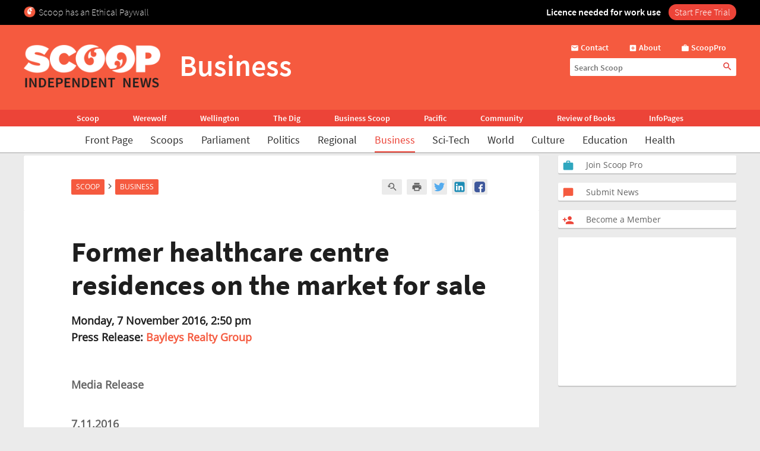

--- FILE ---
content_type: text/html; charset=UTF-8
request_url: https://www.scoop.co.nz/stories/BU1611/S00252/former-healthcare-centre-residences-on-the-market-for-sale.htm
body_size: 2254
content:
<!DOCTYPE html>
<html lang="en">
<head>
    <meta charset="utf-8">
    <meta name="viewport" content="width=device-width, initial-scale=1">
    <title></title>
    <style>
        body {
            font-family: "Arial";
        }
    </style>
    <script type="text/javascript">
    window.awsWafCookieDomainList = [];
    window.gokuProps = {
"key":"AQIDAHjcYu/GjX+QlghicBgQ/7bFaQZ+m5FKCMDnO+vTbNg96AH/fBFvfaA7K+1KaCan9LfqAAAAfjB8BgkqhkiG9w0BBwagbzBtAgEAMGgGCSqGSIb3DQEHATAeBglghkgBZQMEAS4wEQQMC0MccU5LrjWeBYrCAgEQgDs9i1wajYjyIVjI2IzdrlZ4K2f21dKYEHUFtx2cjX7w+A575drMLSELMlZIz+Gywfe6XhEbXsw2JTDb0A==",
          "iv":"D549cAESRQAABfKI",
          "context":"q7j/JX15LV/rq1tw3XWKuUnXZuSU5XpVWAFZY0i5PH+widdcKxVPqKVPOqyVhxhB2/[base64]/UtG0OrAOZdYp+2Qac/4Ck8n4oW2CBJr/lL4kYBlbJPGxs4E44sv7gsLMR8+Ke3pNmSYlfKyu9ZQhTI+ntb5is0OJHzqR4VQE9aVRaeBTnlFFElOHVye6R5HCNXmDK6EacUOCbfBSckx3oSSqojyeeSmQDFTbetQkz0EicD5khIL0pXWu9CQWcXJbd7GdxOm42Vguf3N00O0Ndr60Bvhdtc80HuAwfdeRHK/2USwe1IUGPc1pxGk4osQIQ2gIHfOAVRSCetzKl+72aGC5fpyYKfS9kEvti4sLb//v3ofcljG8HDnzVAW0QSbyD5ga484SEGodFI9XEM+YXwXRAxFGYlJjyC1eZaE4JHk0MMYA=="
};
    </script>
    <script src="https://74c0c33c6cb6.2212dd66.us-east-2.token.awswaf.com/74c0c33c6cb6/6bce03ed618d/1a9c5bbc1809/challenge.js"></script>
</head>
<body>
    <div id="challenge-container"></div>
    <script type="text/javascript">
        AwsWafIntegration.saveReferrer();
        AwsWafIntegration.checkForceRefresh().then((forceRefresh) => {
            if (forceRefresh) {
                AwsWafIntegration.forceRefreshToken().then(() => {
                    window.location.reload(true);
                });
            } else {
                AwsWafIntegration.getToken().then(() => {
                    window.location.reload(true);
                });
            }
        });
    </script>
    <noscript>
        <h1>JavaScript is disabled</h1>
        In order to continue, we need to verify that you're not a robot.
        This requires JavaScript. Enable JavaScript and then reload the page.
    </noscript>
</body>
</html>

--- FILE ---
content_type: text/html;charset=UTF-8
request_url: https://www.scoop.co.nz/stories/BU1611/S00252/former-healthcare-centre-residences-on-the-market-for-sale.htm
body_size: 18343
content:

<!DOCTYPE html>
<html>
<head>
<meta http-equiv="content-type" content="text/html; charset=utf-8">
<meta name="viewport" content="width=device-width, initial-scale=1.0">


<meta name="title"       content="Former healthcare centre residences on the market for sale" />
<meta name="keywords"    content="Bayleys Realty Group, Business, Auckland, Real Estate, Scoop" />
<meta name="description" content="The land and buildings housing that formerly housed Auckland&rsquo;s premier private mental healthcare and substance recovery and treatment centre have been placed on the market for sale." />
<link rel="amphtml"      href="https://m.scoop.co.nz/stories/BU1611/S00252/former-healthcare-centre-residences-on-the-market-for-sale.htm" />

<meta name="verify-v1" content="DmDRtGvVBvw+iZevBiahLdYqjyp7GyLA1poTPET2uBg=" >
<meta name="y_key" content="4091684479be8a25">
<meta name="msvalidate.01" content="D3EE7BEC171B22CC0004BCAD3AA9F55A" />
<meta name="google-site-verification" content="_g7_as_6L5G11kGq92K0w9zHzfUnAYXOUVCvYtF0evQ" />
<title>
Former healthcare centre residences on the market for sale | Scoop News
</title>
<!-- Scoop is Copyright (C) 1996-2026 Scoop Publishing Ltd - All Rights Reserved -->
<link rel="stylesheet" href="/styles/scoop.css?v=10.13" type="text/css" media="screen">
<link rel="stylesheet" href="/styles/textads.css?v=10.13" type="text/css" media="screen">
<link rel="stylesheet" href="/styles/tabs.css?v=10.13" type="text/css" media="screen">
<link rel="stylesheet" href="/images/fonts/material-icons/load.css?v=10.13" type="text/css" media="screen">
<link rel="stylesheet" href="/images/fonts/source-sans-pro/load.css?v=10.13" type="text/css" media="screen">
<link rel="stylesheet" href="/images/fonts/open-sans/load.css?v=10.13" type="text/css" media="screen">
<!--[if IE]><link rel="stylesheet" href="/styles/msie.css?v=10.13" type="text/css" media="screen"><![endif]-->
<!--[if IE 8]><link rel="stylesheet" href="/styles/msie8.css?v=10.13" type="text/css" media="screen"><![endif]-->
<link rel="stylesheet" href="/styles/print.css?v=10.13" type="text/css" media="print">





<link rel="shortcut icon" href="/images/favicons/favicon.png" />

<link rel="apple-touch-icon" sizes="192x192" type="image/png" href="/images/favicons/ati-192.png" />
<link rel="apple-touch-icon" sizes="120x120" type="image/png" href="/images/favicons/ati-120.png" />
<link rel="apple-touch-icon" sizes="76x76" type="image/png" href="/images/favicons/ati-76.png" />
<link rel="apple-touch-icon" sizes="72x72" type="image/png" href="/images/favicons/ati-72.png" />
<link rel="apple-touch-icon" sizes="114x114" type="image/png" href="/images/favicons/ati-114.png" />
<link rel="apple-touch-icon" sizes="180x180" type="image/png" href="/images/favicons/ati-180.png" />
<link rel="apple-touch-icon" sizes="57x57" type="image/png" href="/images/favicons/ati-57.png" />
<link rel="apple-touch-icon" sizes="152x152" type="image/png" href="/images/favicons/ati-152.png" />
<link rel="apple-touch-icon" sizes="64x64" type="image/png" href="/images/favicons/ati-64.png" />
<link rel="apple-touch-icon" sizes="48x48" type="image/png" href="/images/favicons/ati-48.png" />
<link rel="apple-touch-icon" sizes="32x32" type="image/png" href="/images/favicons/ati-32.png" />
<link rel="apple-touch-icon" sizes="16x16" type="image/png" href="/images/favicons/ati-16.png" />

<meta name="section_key" content="bizscitech">

<!-- removing these two per google instructions 2024-03-26
<script type="text/javascript" async="async" src="https://www.googletagservices.com/tag/js/gpt.js"></scrip
t>
<script type="text/javascript" async="async" src="https://www.google-analytics.com/analytics.js"></script>
-->

<script type="text/javascript">
  var googletag = googletag || {};
  googletag.cmd = googletag.cmd || [];
  var scoop = scoop || {};
  scoop.dom = {};
  scoop.dom.loaded = false;
  scoop.meta = {};
  scoop.meta.gaw = {};
  
  scoop.meta.gaw.sites = "Scoop";
  scoop.meta.gaw.sections = ["Business, Science &amp; Tech"];

  scoop.meta.byline = "bayleys realty group";
  scoop.meta.gaw.bylines = ["bayleys realty group"];
  scoop.meta.gaw.keywords = [];

  (function(l) {
  l.push("auckland");
  l.push("real estate");
  })(scoop.meta.gaw.keywords);

  scoop.meta.keywords = scoop.meta.gaw.keywords.slice();

  (function(l) {
  l.push("bayleys realty group");
  l.push("business");
  l.push("scoop");
  })(scoop.meta.keywords);

  


  if(typeof window['ga'] == 'undefined') {
    window.ga = function() {
      if(typeof window.ga['q'] == 'undefined') {
        window.ga.q = [];
      }
      window.ga.q.push(arguments);
    };
  }

  scoop.hohonu = {};
  scoop.hohonu.ga = {};
  scoop.hohonu.ga.trackers_ref = [
    {'code' : 'UA-4736591-1',  'tid' : 'GT1'},
    {'code' : 'UA-5942402-1',  'tid' : 'GT2'},
    {'code' : 'UA-4736591-25', 'tid' : 'GT3'},
    {'code' : 'UA-4736591-26', 'tid' : 'GT4'}
  ];
  scoop.hohonu.ga.recipies = [];

  scoop.hohonu.ga.addRecipie = function(recipie) {
    var gai = scoop.hohonu.ga;
    gai.recipies.push(recipie);
    setTimeout(function() {
      var x;
      for(x = 0; x < gai.trackers_ref.length; x += 1) {
        recipie(gai.trackers_ref[x]);
      }      
    }, 1);
  };  

  (function(gai) {
    var x;
    for(x = 0; x < gai.trackers_ref.length; x += 1) {
      ga('create', gai.trackers_ref[x].code, 'auto', gai.trackers_ref[x].tid);
    }
  })(scoop.hohonu.ga);

  scoop.hohonu.ga.addRecipie(function(tracker_ref) {
    ga(tracker_ref.tid + '.send', 'pageview');
  });
		   
  function GA_googleFillSlot() {} // NOOP
</script>

<script type="text/javascript" src="/styles/scoop-modern-1.js" async="async"></script>

<meta property="fb:admins" content="100007318459475" />
<meta property="og:image" content="http://img.scoop.co.nz/stories/images/1908/scoop_image.jpg" />

<meta property="fb:pages" content="99519176487" />
<!-- v3 popup js -->
<script>
function showPopup() {
    const lastShown = localStorage.getItem('popupLastShown');
    if (lastShown && (Date.now() - lastShown) < 10 * 24 * 60 * 60 * 1000) {
        return; // Don't show if within 10 days. 
    }

    // Add the 'active' class to the popup element
    document.getElementById("popup").classList.add("active");

    setTimeout(function() {
        document.body.style.overflow = "hidden";
        document.documentElement.style.height = '100%';
    }, 1000); // delay (in milliseconds)

    localStorage.setItem('popupLastShown', Date.now());
}

function showPage(pageId) {
    // Hide all pages and remove 'active' class
    document.querySelectorAll('#popup-content > div').forEach(page => {
        page.style.display = 'none';
        page.classList.remove('active'); 
    });

    // Show the selected page and add 'active' class
    document.getElementById(pageId).style.display = 'block';
    document.getElementById(pageId).classList.add('active'); 
}

function closePopup() {
    // Remove the 'active' class to hide the popup
    document.getElementById("popup").classList.remove("active"); 

    document.body.style.overflow = "unset"; // Re-enable scrolling
    document.documentElement.style.height = 'auto'; 
}

function goToNewPage() {
    window.location.href = "https://pro.scoop.co.nz/individual/"; 
}

window.onload = function() {
    showPopup(); 
};
</script>
<!-- <script type="text/javascript" language="javascript" async="async" src="https://kara.scoop.co.nz/www-scoop-swbanner.js"></script> -->

<style>
.story-panel { margin: 10px 0 20px 0;}
.story-panel img {
    height: 100px;
    width: 125px;
    object-fit: cover;
    margin: 5px 10px 10px 0;
}
.story-panel h4 {
    margin: 8px 0 0;
    font-size: 16px;
    color: #1e1e1e;
    font-size: 21px;
    line-height: 23px;
    margin-bottom: 8px;
    font-family: Source Sans Pro, Trebuchet MS, Arial;
}
.story-panel a p {
    color: #646464;
    }
.story-panel a:hover h4 {
    text-decoration: none;
    color: #f76b43;
}
.story-panel h4:nth-child(2) {
    font-size: 16px;
    margin-bottom: 0px;
}
.lead-story-panel a p {
    color: #646464;
}
.lead-story-panel a:hover h1 {
    text-decoration: none;
    color: #f76b43;
}
</style>


<style>
.article-left-box {margin: 20px 0; padding: 0;}
#article-topper-box {background: #ebebeb; float:left; padding: 24px 80px 24px 80px; margin: 0 -80px;}
@media screen and (max-width: 768px) {#article-topper-box {margin: 0 -32px; padding: 24px 32px 24px 32px;} }
@media screen and (max-width: 480px) { #article-topper-box {margin: 0 -8px; padding: 24px 8px 24px 8px;} }
#article-topper-box #top-stories {margin: 0 -80px;}
@media screen and (max-width: 768px) {#article-topper-box #top-stories {margin: 0 -32px; } }
@media screen and (max-width: 480px) {#article-topper-box #top-stories {margin: 0 -8px;} }
 .img-float-right img, #img-float-right img {height: 100px; width: 125px; object-fit: cover;}
.byline-logo {min-width:70px; min-height:70px; object-fit:contain;}
/* CLS fix 2022 */
#outer-wrapper {padding-top: 230px;}
@media screen and (max-width: 935px) {
#outer-wrapper {padding-top: 30px;}
}
#outer-wrapper {display: flow-root;}
body.scrolling-menu {padding-top: unset;}
#header-purotu {position: fixed;}
</style>


<style>
figure.image {  display: table;  clear: both;  text-align: center;  margin: 1em auto;}
figure.image>img {  display: block;  margin: 0 auto;  max-width: 100%;  max-height: 400px;  min-width: 50px;}
figure.image>figcaption {  display: table-caption;  caption-side: bottom;  word-break: break-word;  color: hsl(0, 0%, 20%);  background-color: hsl(0, 0%, 97%);  padding: .6em;  font-size: .75em;  outline-offset: -1px;}
#article table {
    margin: 0 auto;
    border-collapse: collapse;
    border: 1px solid #ccc;}
#article table td {
    border: 1px solid #ccc;
    padding: 8px;
    text-align: left;}
#article table th {
    border: 1px solid #ccc;
    padding: 8px;
    text-align: left;}
blockquote {
    border-bottom: 4px solid #f55a3f;
    border-radius: 8px;
    color: black;
    padding: 8px 16px 0px 16px;
    background-color: #f55a3f1f;
    box-shadow: 0px 1px 3px 0px rgba(0, 0, 0, 0.2), 0px 1px 1px 0px rgba(0, 0, 0, 0.14), 0px 2px 1px -1px rgba(0, 0, 0, 0.12);}
    #article iframe {
	max-width:95%;
	width: 100%    }
</style>

<!-- Google Tag Manager -->
<script>(function(w,d,s,l,i){w[l]=w[l]||[];w[l].push({'gtm.start':
new Date().getTime(),event:'gtm.js'});var f=d.getElementsByTagName(s)[0],
j=d.createElement(s),dl=l!='dataLayer'?'&l='+l:'';j.async=true;j.src=
'https://www.googletagmanager.com/gtm.js?id='+i+dl;f.parentNode.insertBefore(j,f);
})(window,document,'script','dataLayer','GTM-MFGHBG');</script>
<!-- End Google Tag Manager -->

<!-- DFP /1688062/Scoop_Header  -->
<script async src="https://securepubads.g.doubleclick.net/tag/js/gpt.js"></script>
<script>
  window.googletag = window.googletag || {cmd: []};
    googletag.cmd.push(function() {
    googletag.defineSlot('/1688062/Scoop_Premium-Rectangle', [300, 250], 'div-gpt-ad-1493962836337-1').addService(googletag.pubads());
    googletag.defineSlot('/1688062/Scoop_Rectangle', [300, 250], 'div-gpt-ad-1493962836337-2').addService(googletag.pubads());
    googletag.defineSlot('/1688062/Scoop_Rectangle-South', [300, 250], 'div-gpt-ad-1493962836337-3').addService(googletag.pubads());
    googletag.defineSlot('/1688062/Scoop_Super-Rectangle', [300, 250], 'div-gpt-ad-1493962836337-4').addService(googletag.pubads());
    googletag.defineSlot('/1688062/Scoop_Rectangle-Extra-South', [300, 250], 'div-gpt-ad-1493962836337-5').addService(googletag.pubads());
    googletag.defineSlot('/1688062/Scoop_Story-Footer', [[300, 250], 'fluid'], 'div-gpt-ad-1493962836337-6').addService(googletag.pubads());
    googletag.pubads().enableSingleRequest();
    googletag.pubads().collapseEmptyDivs(true);
     (function(pa) {
        pa.setTargeting('Byline', scoop.meta.gaw.bylines)
        pa.setTargeting('Site', scoop.meta.gaw.sites)
        pa.setTargeting('Keyword', scoop.meta.gaw.keywords)
        pa.setTargeting('Section', scoop.meta.gaw.sections);
    })(googletag.pubads());
    googletag.enableServices();
            googletag.pubads().enableLazyLoad({
  fetchMarginPercent: 20,  // Fetch slots within 0.2 viewports.
  renderMarginPercent: 10,  // Render slots within 0.1 viewports.
  mobileScaling: 1.0  // 0% the above values on mobile.
});
  });
</script>
  <!-- /DFP -->

<style>

.story-panel {
    margin: 10px 0 10px 0;
    float: left;
    padding: 10px 10px 10px 20px;
    box-shadow: 0px 2px 1px rgba(0, 0, 0, .15);
    background: #ffffff;
    border-radius: 2px;
}

.story-panel h4 i::after, .lead-story-panel h1 i::after {
    white-space: pre; content: '\A';
}

.story-panel h4 i, .lead-story-panel h1 i {
    font-size: 75%; font-weight: 500; line-height: 75%;
}

  
.left-col {
    padding-right: ;
    padding-left: 0px;
    background: none;
    border-right: none;
    width: calc(50% - 12px);
}

.centre-col {
    padding-left: 0px;
    padding-right: 0px;
    float: left;
    width: calc(50% - 12px);
    background: none;
    padding: none;
    padding-bottom: 24px;
}

.section-wrapper > .container > .section-wrapper {
 border-right: none;
}
  
div.section-wrapper {
    background: none !important;
    box-shadow: none !important;
    border-radius: unset !important;
}
  .headline-right > div > div[id^="div-gpt-ad"] {
    text-align: center;
}
  
  .headline-right:has(div > div[id^="div-gpt-ad"]) {
    box-shadow: none!important;
    background:none!important;
}
  
div > iframe[id^="google_ads_iframe_"] {
    width: initial!important;
    margin: 0 auto;
}
  
@media screen and (max-width: 970px) {
    .right-col {
        margin-left:8px!important;
	    margin-right:8px!important;
	    float: left;
        width: calc(100% - 16px);
        background: #FFF;
        margin-bottom: 24px;		
    }

    .doubleleft-col {
        width: calc(100% - 16px);
        max-width: none;
        float: left;
        padding-bottom: 16px;
        padding-left: 8px;
        padding-right: 8px;
    }

    #leader {
        float: left;
        padding: 16px 16px 24px 16px!important;
    }

    div.section-wrapper, #header-wrapper-base, #top-strip-base {
        width: 100%; /*   width: calc(100%); */
        margin-left: 0px;
        margin-right: 24px;
    }
  
    .section-wrapper > .container > .section-wrapper, #outer-wrapper > .container > .section-wrapper {
      /*teststsrt  margin-left: 8px; /* margin > Padding */
    }
  #outer-wrapper {
          width: 100%; 
    }
    .container > .section-wrapper {
         width: calc(100% - 8px);  /* new */
          margin-left: 8px; /* new */
    }
    .centre-col, .left-col {
        padding-right: ; * was 8px */
        width: calc(50% - 12px);
    }

    .left-col {
        background: none;
        border-right: none;
      	padding-left:0px;
    }

    .section-wrapper > .container > .section-wrapper {
        border-right: none;
    }
}

@media screen and (max-width: 935px) {
    #outer-wrapper {
        padding-top: 127px;
    }
  
    .story-panel {
        margin: 10px 0 0px 0!important;
        padding: 8px 8px 8px 18px!important;
    }

    .story-panel h4 {
        font-size: 19px;
        line-height: 22px;
    }
  
    .centre-col, .left-col {
        width: calc(50% - 8px);
	    margin-left: 0px;
	    margin-right: 0px;
        padding-right: 0px;
        float: left;
    }
    .centre-col {
    padding-left: 8px !important; /* maring > Padding */
    }
    .left-col {
    padding-top: 16px;
    }
  
    div.section-wrapper, #header-wrapper-base, #top-strip-base {
        width: 100%;
        margin-left: 0;
        margin-right: 0;
    }

    #top-stories {
        overflow-x: scroll;
        overflow-y: hidden;
        display: -webkit-box;
        margin-right: -8px;
        margin-left: -8px;
        float: none;
        scrollbar-width: none; /* Firefox */
        -ms-overflow-style: none;  /* Internet Explorer 10+ */
        scrollbar-width: thin;
        margin-bottom: 24px;
        padding-bottom: 0px;
  }
    
    #top-stories::-webkit-scrollbar {
        display: none;
        width: 0;
        height: 0;
    }
    .top-story {
	    width: 150px;
	    height: 100px;
        border-radius: 5px;
    } 
   .top-story:first-of-type  {
	    margin-left:8px
    }
    .top-story:last-of-type  {
	    margin-right:8px
    }
   #header-purotu-wires ul li {
	    display: block;
        margin: 0 14px;
      
    }
    #header-purotu-wires {
        display: block;
        width: 100%;
        float: left;
        overflow-x: auto;
        /* position: relative; */
        /* top: 20px; */
   } 
    #header-purotu-wires ul {
        margin-left: 0px;
        overflow: scroll;
        scrollbar-width: thin;
        width:100%;
        height: 40px;
        display:-webkit-box;
        margin-right: 0px;
        float: none;
        /* scrollbar-width: none; /* Firefox */
        -ms-overflow-style: none;  /* Internet Explorer 10+ */ 
   }
    #header-purotu-wires ul::-webkit-scrollbar {
        display: none;
        width: 0;
        height: 0;
    }
    #header-purotu.scrolling-menu #header-purotu-wires { 
        display:none; 
    }
}

@media screen and (max-width: 540px) {
    .centre-col, .left-col {
    width: calc(100% - 8px)!important; /* was 16 */
    }
   .story-panel img, .img-float-right img, #img-float-right img {
    height: 150px;
    width: 45%;
    }
   /* .story-panel h4 i::before {
    white-space: pre; content: '\A';
    } */
    .left-col {
    padding-bottom: 0px;
    /* padding-left:8px; */
    }
    .centre-col {
    padding-top: 0px; 
    margin-left: 0px !important;
    padding-left: 0px !important;
  }
}


</style>






<!-- open graph story  -->



</head>
<body>
<div id="page-wrapper">


<!-- spider trap -->
<a href="/robots/bad-robot.html"><img height="1" width="1" align="right" border="0" src="//img.scoop.co.nz/images/pixel.gif?bad-robot"></a>
<!-- end spider trap -->



<div id="header-purotu">
  <div id="header-purotu-strip">
    <!-- <style>
@media screen and (max-width: 970px) {
#top-dfp {display: none;}
}
#top-dfp {text-align: center; min-height:120px;}
</style>
<div id="top-dfp"><! -- /1688062/Scoop_Big-Banner --  >
<style> 
@media screen and (min-width: 935px){
#outer-wrapper {padding-top: 350px;} }</style>
<div id='div-gpt-ad-1493962836337-0'>
<script>
googletag.cmd.push(function() { googletag.display('div-gpt-ad-1493962836337-0'); });
</script>
</div> 
</div> -->
<!-- Google Tag Manager (noscript) -->
<noscript><iframe src="https://www.googletagmanager.com/ns.html?id=GTM-MFGHBG"
height="0" width="0" style="display:none;visibility:hidden"></iframe></noscript>
<!-- End Google Tag Manager (noscript) -->
<div id="ethical-paywall-banner" style=" width: 100%; height: 42px;display: block;background: #000;color: #fff;border: none;overflow:hidden;">
<style>
@media screen and (max-width: 935px) {#header-purotu {height: 87px;} #outer-wrapper {padding-top: 87px;}} #header-purotu-strip {display:block!important;padding:0px!important;}
@media screen and (max-width: 794px) {#ep-banner-left {display:none;}} a:hover.ep-button{background-color:#E04035!important;}
@keyframes shimmer { 100% {-webkit-mask-position:left}}
</style>
<div id="ethical-paywall-banner-content" style="max-width: 1220px;margin: 0 auto;font-size: 1em;">


<div id="ep-banner-left" style="float: left; font-weight: 200; font-size: 1em; text-align: left;position: relative;margin-left: 10px;top: 10px; margin-right: 10px;"><img height="20px" width="20px" src="https://www.scoop.co.nz/images/favicons/ati-48.png" style="float:left; margin-right: 5px;">Scoop has an Ethical Paywall
</div>

<div id="ep-banner-right" style="position: relative;float:right;top: 10px;margin-right:10px; font-weight: 600;"><span style="-webkit-mask:linear-gradient(-90deg,#000 45%,#0005,#000 70%) right/350% 100%; background-repeat: no-repeat; animation: shimmer 4s 4;">Licence needed for work use </span><a class="ep-button" href="https://pro.scoop.co.nz/individual/?epb" style="color:#fff;margin-left:10px;background:#EC4438;border-radius:15px;padding:3px 10px 4px 10px;font-weight:300;">Start Free Trial</a></div>
</div>
</div>


  </div>
  <div id="pp-banner"></div>
  <div id="header-purotu-thick">
    <i class="material-icons" id="header-purotu-menu-button">&#xE5D2;</i>
    <div id="header-purotu-logo">
      <a href="/?from=top-banner-purotu-1">
	<img alt="Scoop" src="/images/Scoop_Independent_News_BWLogo.svg.png" title="Go to the home page" class="for-full">
	<img alt="Scoop" src="/images/Scoop_Independent_News_White.png" title="Go to the home page" class="for-skinny">
      </a>
    </div>
    <div id="header-purotu-title">Business</div>
    <div id="header-purotu-tools">
      <div id="header-purotu-shortcuts">
	
<a id="about-us-head" href="https://www.scoop.co.nz/about/contact.html"><i class="material-icons">&#xE0BE;</i> <span>Contact</span></a>
<a id="subscribe-head" href="https://www.scoop.co.nz/about/about.html"><i class="material-icons">&#xE146;</i> <span>About</span></a>
<a id="login-head" href="https://pro.scoop.co.nz/?from=scoop"><i class="material-icons">&#xE8F9;</i> <span>ScoopPro</span></a>

      </div>
      <div id="header-purotu-search">
    <form method="get" action="https://search.scoop.co.nz/search">
    <input class="scoop-words" placeholder="Search Scoop" type="text" name="q" maxlength="50" /><button type="submit" name="submit"><i class="material-icons">&#xE8B6;</i>
</button>
</form>

</div>
    </div>
  </div>

  <div id="header-purotu-network">
    <ul>
      <li><a href="https://www.scoop.co.nz">Scoop</a></li>        
      <li><a href="http://werewolf.co.nz">Werewolf</a></li>        
      <li><a href="http://wellington.scoop.co.nz">Wellington</a></li>
      <li><a href="https://thedig.nz">The Dig</a></li>
      <li><a href="http://business.scoop.co.nz">Business Scoop</a></li>
      <li><a href="http://pacific.scoop.co.nz">Pacific</a></li>        
      <li><a href="http://community.scoop.co.nz">Community</a></li> 
      <li><a href="http://books.scoop.co.nz">Review of Books</a></li> 
      <li><a href="https://info.scoop.co.nz">InfoPages</a></li>  
    </ul>
  </div>
  
  <div id="header-purotu-wires">
    
<ul>
    <li><a href="https://www.scoop.co.nz/">Front Page</a></li>
    <li><a href="https://www.scoop.co.nz/news/scoops.html">Scoops</a></li>
    <li><a href="https://www.scoop.co.nz/news/parliament.html">Parliament</a></li>
    <li><a href="https://www.scoop.co.nz/news/politics.html">Politics</a></li>
    <li><a href="https://www.scoop.co.nz/news/regional.html">Regional</a></li>
    <li><a href="https://www.scoop.co.nz/news/business.html" class="wires-on">Business</a></li>
    <li><a href="https://www.scoop.co.nz/news/sci-tech.html">Sci-Tech</a></li>
    <li><a href="https://www.scoop.co.nz/news/world.html">World</a></li>
    <li><a href="https://www.scoop.co.nz/news/culture.html">Culture</a></li>
    <li><a href="https://www.scoop.co.nz/news/education.html">Education</a></li>
    <li><a href="https://www.scoop.co.nz/news/health.html">Health</a></li>
</ul>

  </div>

  <div id="header-purotu-menu">
    <i class="material-icons" id="header-purotu-menu-button-2">&#xE5CD;</i>

    <div id="header-purotu-menu-tools">
      <div id="header-purotu-menu-search">
    <form method="get" action="https://search.scoop.co.nz/search">
    <input class="scoop-words" placeholder="Search Scoop" type="text" name="q" maxlength="50" /><button type="submit" name="submit"><i class="material-icons">&#xE8B6;</i>
</button>
</form>

</div>
      <div id="header-purotu-menu-shortcuts">
	
<a id="about-us-head" href="https://www.scoop.co.nz/about/contact.html"><i class="material-icons">&#xE0BE;</i> <span>Contact</span></a>
<a id="subscribe-head" href="https://www.scoop.co.nz/about/about.html"><i class="material-icons">&#xE146;</i> <span>About</span></a>
<a id="login-head" href="https://pro.scoop.co.nz/?from=scoop"><i class="material-icons">&#xE8F9;</i> <span>ScoopPro</span></a>

      </div>
    </div>

    <div class="header-purotu-menu-header">Scoop</div>
    
<ul>
    <li><a href="https://www.scoop.co.nz/">Front Page</a></li>
    <li><a href="https://www.scoop.co.nz/news/scoops.html">Scoops</a></li>
    <li><a href="https://www.scoop.co.nz/news/parliament.html">Parliament</a></li>
    <li><a href="https://www.scoop.co.nz/news/politics.html">Politics</a></li>
    <li><a href="https://www.scoop.co.nz/news/regional.html">Regional</a></li>
    <li><a href="https://www.scoop.co.nz/news/business.html" class="wires-on">Business</a></li>
    <li><a href="https://www.scoop.co.nz/news/sci-tech.html">Sci-Tech</a></li>
    <li><a href="https://www.scoop.co.nz/news/world.html">World</a></li>
    <li><a href="https://www.scoop.co.nz/news/culture.html">Culture</a></li>
    <li><a href="https://www.scoop.co.nz/news/education.html">Education</a></li>
    <li><a href="https://www.scoop.co.nz/news/health.html">Health</a></li>
</ul>

    <div class="header-purotu-menu-header">Network</div>
    <ul>
      <li><a href="https://www.scoop.co.nz">Scoop</a></li>        
      <li><a href="http://werewolf.co.nz">Werewolf</a></li>        
      <li><a href="http://wellington.scoop.co.nz">Wellington Scoop</a></li>
      <li><a href="https://thedig.nz">The Dig</a></li>
      <li><a href="http://business.scoop.co.nz">Business Scoop</a></li>        
      <li><a href="http://pacific.scoop.co.nz">Pacific</a></li>
      <li><a href="http://community.scoop.co.nz">Community</a></li> 
      <li><a href="http://books.scoop.co.nz">Review of Books</a></li> 
      <li><a href="https://info.scoop.co.nz">InfoPages</a></li>  
    </ul>
  </div>

</div>


<div id="outer-wrapper">






<div class="article-subheadings">
  <p>
<a href="http://www.scoop.co.nz/multimedia/television/business.html" style="white-space: nowrap">Video</a> | <a href="http://www.scoop.co.nz/archive/index.html?t=Agriculture" style="white-space: nowrap">Agriculture</a> | <a href="http://www.scoop.co.nz/archive/index.html?t=Business%20Confidence" style="white-space: nowrap">Confidence</a> | <a href="http://www.scoop.co.nz/archive/index.html?t=Economy" style="white-space: nowrap">Economy</a> | <a href="http://www.scoop.co.nz/archive/index.html?t=Energy%20Policy" style="white-space: nowrap">Energy</a> | <a href="http://www.scoop.co.nz/archive/index.html?t=Employment" style="white-space: nowrap">Employment</a> | <a href="http://www.scoop.co.nz/archive/index.html?t=Finance" style="white-space: nowrap">Finance</a> | <a href="http://www.scoop.co.nz/archive/index.html?t=Media" style="white-space: nowrap">Media</a> | <a href="http://www.scoop.co.nz/archive/index.html?t=Real%20Estate" style="white-space: nowrap">Property</a> | <a href="http://www.scoop.co.nz/archive/index.html?t=Reserve%20Bank" style="white-space: nowrap">RBNZ</a> | <a href="http://www.scoop.co.nz/archive/index.html?t=Science" style="white-space: nowrap">Science</a> | <a href="http://www.scoop.co.nz/archive/index.html?t=State%20Owned%20Enterprises" style="white-space: nowrap">SOEs</a> | <a href="http://www.scoop.co.nz/archive/index.html?t=Taxation" style="white-space: nowrap">Tax</a> | <a href="http://www.scoop.co.nz/archive/index.html?t=Technolgy" style="white-space: nowrap">Technology</a> | <a href="http://www.scoop.co.nz/archive/index.html?t=Telecommunications" style="white-space: nowrap">Telecoms</a> | <a href="http://www.scoop.co.nz/archive/index.html?t=Tourism" style="white-space: nowrap">Tourism</a> | <a href="http://www.scoop.co.nz/archive/index.html?t=Transport" style="white-space: nowrap">Transport</a> | <a href="http://<% search.scoop.co.nz %>/" style="white-space: nowrap">Search</a></p>
</div>

<div id="article-head-spacer">&nbsp;</div>

<!-- LEADER -->
  <div class="container">
     <div class="doubleleft-col">
       <div width="665" height="40">
<!-- Scoop Media Cartel DFP Tag -->
<script type='text/javascript'>
GA_googleFillSlot("Scoop_Top_Strip");
</script>
</div>



       


<div id="bread-crumb">
<a href="http://www.scoop.co.nz/">Scoop</a> <i class="material-icons bread-crumb-sep">&#xE315;</i> <a href="http://www.scoop.co.nz/news/business.html">Business</a> 
    <div id="article-tools">




        <a rel="nofollow" title="Find related articles" href="http://search.scoop.co.nz/search?q=related:BU1611/S00252"><i class="material-icons">&#xe8fa;</i></a>

        <a rel="nofollow" title="Printer friendly version" href="http://www.scoop.co.nz/stories/print.html?path=BU1611/S00252/former-healthcare-centre-residences-on-the-market-for-sale.htm"><i class="material-icons">&#xe8ad;</i></a>

<a href="https://twitter.com/intent/tweet?url=https%3A%2F%2Fwww.scoop.co.nz%2Fstories%2FBU1611%2FS00252%2Fformer-healthcare-centre-residences-on-the-market-for-sale.htm&amp;text=Former%20healthcare%20centre%20residences%20on%20the%20market%20for%20sale" class="social-media-toolkit-button" id="social-media-toolkit-twitter-button"><img src="/images/Icons_Twitter.svg" alt=""></a>
<a href="https://www.linkedin.com/shareArticle?url=https%3A%2F%2Fwww.scoop.co.nz%2Fstories%2FBU1611%2FS00252%2Fformer-healthcare-centre-residences-on-the-market-for-sale.htm&amp;mini=true&amp;source=http://www.scoop.co.nz&amp;title=Former%20healthcare%20centre%20residences%20on%20the%20market%20for%20sale" class="social-media-toolkit-button" id="social-media-toolkit-linkedin-button"><img src="/images/Icons_LinkedIn.svg" alt=""></a>
<a href="https://www.facebook.com/share.php?u=https%3A%2F%2Fwww.scoop.co.nz%2Fstories%2FBU1611%2FS00252%2Fformer-healthcare-centre-residences-on-the-market-for-sale.htm" class="social-media-toolkit-button"><img src="/images/Icons_Facebook.svg" alt="" id="social-media-toolkit-facebook-button"></a>

<script type="text/javascript">
  if(scoop && scoop.hohonu && scoop.hohonu.ga) {
    var x;
    var networks = ['twitter', 'facebook', 'linkedin'];
    for(x = 0; x < networks.length; x += 1) {
      (function(network) {
        scoop.hohonu.ga.addRecipie(function(tracker_ref) {
          var button = document.getElementById('social-media-toolkit-' + network + '-button');
	  if((typeof button.addEventListener) == 'undefined') {
	    return;
	  }
          button.addEventListener('click', function() {
            ga(tracker_ref.tid + '.send', 'social', network, 'Share Button Click', window.location.href);
	    return true;
	  });
        });
      })(networks[x]);
    }
  }
</script>

    </div>
</div>




       <div id="article">
         <div class="story-top">
           <h1>Former healthcare centre residences on the market for sale</h1>

           <span class="byline"><b>Monday,  7 November 2016,  2:50 pm</b><br />
             <b>Press Release: <a href="https://info.scoop.co.nz/Bayleys_Realty_Group">Bayleys Realty Group</a></b></span>

         </div>

	 <p>
         <strong>Media Release</strong><p><strong>      
7.11.2016</strong><p><img
src="http://img.scoop.co.nz/stories/images/1611/04269c772adb61f6d2c6.jpeg"
width="400" height="268"><br><I>The former Capri Hospital
waterfront land and buildings in Mt Wellington, Auckland,
have been placed on the market for
sale.</I><p><strong>Former healthcare centre residences go
on the market for sale</strong><p>The land and buildings
housing that formerly housed Auckland’s premier private
mental healthcare and substance recovery and treatment
centre have been placed on the market for sale.<p>Capri
Hospital in Waipuna Road, Mt Wellington, closed its doors
earlier this year after treating more than 5000 patients
over a 17-year time frame – including up to 150
outpatients weekly. The facility also has individual on-site
accommodation facilities for up to 22 patients at a
time.<p>The former Capri Hospital land and buildings are now
being marketed for sale by Bayleys Auckland salespeople Paul
Dixon, John Bayley, Mike Peterson and Carolyn Hanson through
a tender process closing on December 1. <p>Mr Dixon said the
former Capri Hospital facility comprised three separate
properties – two adjoining each other, and the third just
a few metres further down a private right-of-way. All
properties sit directly above Waipuna Estuary and had
riparian rights to the tidal channel. The trio of properties
could be tendered for as an entire portfolio, in portions,
or individually.<p>The property at 154 Waipuna Road East
consists of 1724 square metres of land with a 331 square
metre five-bedroom dwelling serviced by a five-person
internal elevator. At the bottom of the garden on the
Waipuna Estuary is a deep water jetty for mooring two
vessels. 
<div class="article-left-box-wrapper"><div class="article-left-box">
        




<div class="headline-right"><div id="in-cont" style="background:white;">
 <div id="txt1" style="text-align:left; font-size:14px; font-style: italic; color: grey; padding: 4px;">Advertisement - scroll to continue reading</div>

  <div style="min-height:250px;min-width: 300px;"><style> @media screen and (max-width: 768px) {.article-left-box {float: none; margin: 20px auto 20px auto; margin-left: calc( (100% - 300px) / 2 );}} 
@media screen and (max-width: 970px) {#article iframe { max-width: 100%;}} #article iframe { max-width: 100%;}</style>
<!-- /1688062/Scoop_Super-Rectangle -->
   <div id='div-gpt-ad-1493962836337-4' style="padding: 0 20px 0 0; text-align: center;">
<script>
googletag.cmd.push(function() { googletag.display('div-gpt-ad-1493962836337-4'); });
</script>
   </div>

  </div> 
</div>
</div>

</div></div>
<p>Chattels attached to the property include a full
intruder and smoke alarm system, workshop, and summer house
overlooking a solar-heated pool.<p>The property at 158
Waipuna Road consists of 1679 square metres of land with 539
square metres of dwellings containing a total of
seven-bedrooms. At the bottom of the garden on the Waipuna
Estuary is a deep water jetty for mooring two
vessels.<p>Chattels within the property include a
commercial-grade kitchen, emergency lighting system,
workshop, spa pool and sauna covered by a electric atrium
roof, heat pumps, disabled ramp entrance, electric locking
entry doors, and three phase underground power.<p>The
property at 160 Waipuna Road consists of 869 square metres
of land with a 243 square metre five-bedroom dwelling.
Chattels within the property include an alarm system, spa
and swimming pool, disabled ramp entrance, garden irrigation
system, and three phase underground power. Deep water jetty
mooring one boat, power and water.<p>The buildings at 158
and 160 Waipuna Road have both been issued with commercial
Warrants of Fitness for accommodation premises. The
properties are zoned for residential mixed housing under the
Proposed Auckland Unitary Plan, although Mr Dixon said
existing-use rights could apply for any potential buyer
looking to continue operating the site on a commercial
basis.<p>“The opportunities for redevelopment of the site
are incredibly varied,” Mr Dixon said. They include:<p>·
The existing infrastructure could be converted to
accommodate a boutique aged care facility<p>· The existing
infrastructure could be added to in order to create an even
bigger aged care facility offering different room
configurations and levels of care<p>· The existing
infrastructure could be converted into a high-end boutique
accommodation entity capable of sustaining 10 guests per
property<p>· The premises could be demolished and a new
aged care complex or retirement village constructed subject
to council consent`<p>or<p>· The premises could be
demolished and a high-end residential development
undertaken.<p>“The three properties are all absolute
waterfront locations. Two of the residences are concealed
away from the road access – delivering considerable
seclusion, while the third sits behind tall mature trees to
offer its own degree of privacy,” Mr Dixon said.<p>Capri
Hospital was founded by long-time friends and recovering
alcoholics Guy Smith and Tom Claunch. In 2010 the centre
became a certified hospital under Ministry of Health
classification – allowing for residential treatment of
patients while they went through detoxification
programmes.<p>Mr Peterson said the cliff-top waterfront
positioning of all three Capri Hospital portfolio addresses
automatically dictated that whatever went on the site in the
future would be of a high-end nature.<p>“With the closure
earlier this year of Mollies as Auckland’s premier
boutique hotel and hide-away for international celebrities
and stars visiting the city, there is certainly the
opportunity for a seasoned commercial accommodation operator
to reinvigorate the Capri Hospital buildings to cater to a
market seeking an experience different from those offered at
branded five-star hotels in the CBD,” he said.<p>“The
added bonus of having boat moorings at the bottom of the
Waipuna Road properties would also add to the exclusive
nature of any high-end offering – allowing a lodge to have
their private launch and/or yacht available to
guests.”<p>Rack rates at what were Mollies 12 luxury
individually themed rooms were more than $1000 a night. Mr
Peterson said the infrastructure at the Waipuna Road
properties would sustain a similar level of pricing with the
addition of guest luxuries and décor upgrades in the
suites.<p>The dwelling at 158 Waipuna Road East was the
residence occupied by one of Capri’s owner/operators, and
is the plushest of the three ‘homes’ within the
portfolio being offered for sale.<p>“It features a grand
reception atrium boasting an ornate Italian fountain ringed
by sculptured lions, elaborate chandeliers hanging from the
ceiling, and magnificent statues gracing the interior
perimiter. This would amply qualify as the cornerstone to
any boutique lodge style complex,” Mr Peterson said.<p>Ms
Hanson added that the dwellings were also ideally configured
to operate as an opulent American-style boutique retirement
venue – where clients signed rolling tenancy leases and
were treated as hotel guests rather than unit
owner/occupiers. She said it would be a first for New
Zealand’s retirement village sector.<p>“Not everyone
wants to spend their final days in a stock-standard large
scale retirement village, attractive as they are,” Ms
Hanson said.<p>“The exponential growth in retirement
villages in Auckland over the past decade has very  much
seen a templated ‘cookie cutter’ type approach taken to
developments by the biggest operators such as Ryman,
Metlifecare and Sommerset. The homes within the Capri
portfolio would offer something totally different – a
luxury lodge type experience to a very small and privileged
clientele.”<p><br><!-- LINKS REMOVED 
 SUB:0 URL:BU1611/S00252/former-healthcare-centre-residences-on-the-market-for-sale.htm -->
<p>
<a href="http://www.scoop.co.nz/about/terms.html" target="_blank"><span>&#169; Scoop Media</span></a><!-- 
  LINKS NOT REMOVED 
  SUB:0
  URL:BU1611/S00252/former-healthcare-centre-residences-on-the-market-for-sale.htm
 -->
         <div id="byline-block"><div class="byline-block byline-block-light">Find more from <a href="https://info.scoop.co.nz/Bayleys_Realty_Group">Bayleys Realty Group</a> on InfoPages.</div></div>
         <div class="cleaner">&nbsp;</div>

       </div><!-- /article -->
  
       <div class="cleaner">&nbsp;</div>

       <div>&nbsp;</div>

       

       <div id="article-base-links">
          
        <a href="http://www.scoop.co.nz/news/business.html">Business Headlines</a> | <a href="http://www.scoop.co.nz/news/sci-tech.html">Sci-Tech Headlines</a>

       </div>

       
        <div class="section-heading">
    <h2><a href="http://www.scoop.co.nz/sections/bizscitech.html">BUSINESS, SCIENCE & TECH</a></h2>
<p>
</p>
</div>


       <div width="665" height="40">
<!-- Scoop Media Cartel DFP Tag -->
<script type='text/javascript'>
GA_googleFillSlot("Scoop_Top_Strip");
</script>
</div>



       <br />

       
     </div><!-- /doubleleft-col -->

       
        	<div class="section-wrapper">
    
<div class="cleaner">&nbsp;</div>
<div class="left-col" id="img-float-right">
    <div class="story-panel"><a href="https://www.scoop.co.nz/stories/SC2601/S00031/a-lost-world-unearthed-ancient-cave-reveals-million-year-old-kakapo-ancestor.htm"><h4><img src="https://mc-store1.s3.amazonaws.com/media/nn/www-scoop-co-nz/scoopFP/e_1UrXCqbKeoOPoD.jpg" width="125" height="100"><i>Canterbury Museum:</i> A Lost World Unearthed - Ancient Cave Reveals Million-Year-Old Kākāpō Ancestor</h4><p>It indicates that New Zealand’s ancient wildlife was significantly impacted by catastrophic climate changes and volcanic eruptions. This resulted in frequent extinctions and species replacements well before human arrival.</p></a></div><div class="story-panel"><a href="https://www.scoop.co.nz/stories/SC2601/S00029/digicam-trend-drives-979-spike-in-iphone-4-demand-expert-warns-of-hidden-privacy-risks.htm"><h4><img src="https://mc-store1.s3.amazonaws.com/media/nn/www-scoop-co-nz/scoopFP/6FmpnwA9e54OeSiw.jpg" width="125" height="100"><i>Compare and Recycle:</i> Digicam Trend Drives 979% Spike In iPhone 4 Demand - Expert Warns Of Hidden Privacy Risks</h4><p>Experts at tech recycling platform Compare and Recycle are warning Kiwis of the potential privacy risks following a 979% spike in the number of people looking to purchase an iPhone 4 worldwide.</p></a></div><div class="story-panel"><a href="https://www.scoop.co.nz/stories/BU2601/S00253/nz-post-confirms-changes-to-urban-retail-store-network.htm"><h4><img src="https://mc-store1.s3.amazonaws.com/media/nn/www-scoop-co-nz/scoopFP/s-jYqO6Oqkcv4PJz.jpg" width="125" height="100"><i>NZ Post:</i> Changes To Urban Retail Store Network Confirmed</h4><p>NZ Post General Manager Consumer Sarah Sandoval says the current retail network is much bigger than is required for today’s mail volumes. </p></a></div>
</div>

<div class="centre-col" id="img-float-right">
    
    <div class="story-panel"><a href="https://www.scoop.co.nz/stories/BU2601/S00230/meridian-embarks-on-seismic-work-at-benmore-power-station.htm"><h4><img src="https://mc-store1.s3.amazonaws.com/media/nn/www-scoop-co-nz/scoopFP/blrSWJtFeUzMr7Dm.jpg" width="125" height="100"><i>Meridian:</i> Seismic Work At Benmore Power Station</h4><p>Unusually, and unlike most dams around the world, Benmore’s penstocks are made of concrete and with the probability of a large earthquake along the South Island’s Alpine Fault growing, it is time to enhance their performance.</p></a></div><div class="story-panel"><a href="https://www.scoop.co.nz/stories/SC2601/S00027/download-weekly-3g-shutdown-begins-in-dunedin.htm"><h4><img src="https://mc-store1.s3.amazonaws.com/media/nn/www-scoop-co-nz/scoopFP/s7868fU3FJQ_1JGe.jpg" width="125" height="100"><i>Bill Bennett:</i> Download weekly - 3g shutdown begins in Dunedin</h4><p>New Zealand's 3G network shutdown gets underway in Dunedin. Despite years of competition, the mobile market is remarkably stable. </p></a></div><div class="story-panel"><a href="https://www.scoop.co.nz/stories/BU2601/S00208/2025-in-review-how-new-zealands-property-market-shifted-from-2024.htm"><h4><img src="https://mc-store1.s3.amazonaws.com/media/nn/www-scoop-co-nz/scoopFP/IUGemjXapMUtsk1C.jpg" width="125" height="100"><i>REINZ:</i> 2025 In Review – How New Zealand’s Property Market Shifted From 2024</h4><p>First-home buyers in particular remained focused on affordability and value, and were unwilling to exceed the price considered reasonable and aligned with market value.</p></a></div>
</div>




	</div>
    <div class="cleaner"></div>


    </div><!-- /container -->

    <div class="right-col">
      
        




<div class="headline-right"><a href="https://pro.scoop.co.nz/?source=SPW"><div id="get-more">
<i class="material-icons" style="color:#30A7BF;">work</i>
<span>Join Scoop Pro</span>
</div></a>
</div>
<div class="spacer-b">&nbsp;</div>
<div class="headline-right"><a href="/about/submit.html?source=RHS"><div id="get-more">
	<i class="material-icons"></i>
	<span>Submit News</span>
</div></a>
</div>
<div class="spacer-b">&nbsp;</div>
<div class="headline-right"><a href="
https://foundation.scoop.co.nz/?source=SPW"><div id="get-more">
<i class="material-icons" style="color:#ec4438;">person_add</i>
<span>Become a Member</span>
</div></a>



<!-- <a href="
https://news.google.com/publications/CAAqBwgKMLvRhQsw3fSCAw"><div id="get-more">
<i class="material-icons" style="color:#ec4438;">person_add</i>
<span>Follow Scoop on Google News</span>
</div></a> -->


<!-- <a href="https://twitter.com/scoopnz"><div id="get-more"><img src="/images/Icons_Twitter.svg"><span>Follow Scoop on Twitter</span>
</div></a> -->

</div>
<div class="spacer-b">&nbsp;</div>
<div class="headline-right"><style>body {overflow: unset;}</style> <!-- !important ? -->
<!-- /1688062/Scoop_Premium-Rectangle -->
<div id="in-cont" style="min-height:250px;">
<div id='div-gpt-ad-1493962836337-1'>
<script>
googletag.cmd.push(function() { googletag.display('div-gpt-ad-1493962836337-1'); });
</script>
</div>
</div>

</div>
<div class="spacer-b">&nbsp;</div>
<div class="spacer-b">&nbsp;</div>
<div class="headline-right"></div>
<div class="spacer-b">&nbsp;</div>
<div class="headline-right"></div>
<div class="spacer-b">&nbsp;</div>
<div class="headline-right"><!-- Business InfoPages  -->
<style> img.featured-logo {max-width: 81px;} </style>

<div id="featured-newshub">

<h4>Featured News Channels</h4>

<a href="http://info.scoop.co.nz/RNZ" title="RNZ"><img class="featured-logo" style="width:81px;height:81px;"  src="//img.scoop.co.nz/stories/images/1801/9b877a3b1727adc1b261.jpeg" alt="RNZ"></a>

<a href="http://info.scoop.co.nz/Environmental_Defence_Society" title="EDS"><img class="featured-logo" style="width:81px;height:85px;" src="//img.scoop.co.nz/stories/images/1509/eds_logo_portrait.jpg" alt="EDS"></a>

<a href="http://info.scoop.co.nz/Community_Housing_Aotearoa" title="Community Housing Aotearoa"><img style="width:81px;height:81px;"  class="featured-logo" src="https://community.scoop.co.nz/wp-content/uploads/2024/10/CHA-logo-e1728954836855.png" alt="Community Housing Aotearoa"></a>
<br>



</div>
<div style="clear:left;"></div>


<!-- <a href="http://info.scoop.co.nz/Unleashed_Inventory_Management" title="Unleashed Inventory Management"><img style="width:284px;height:75px;" class="featured-banner" src="//img.scoop.co.nz/stories/images/1907/unleashed-software-i-1.png" alt="Inventory Management"></a> 


<a href="http://info.scoop.co.nz/Akina_Foundation" title="Akina Foundation"><img class="featured-logo" style="width:81px;height:81px;" src="//img.scoop.co.nz/stories/images/1510/akina.jpg" alt="Akina Foundation"></a> -->

</div>
<div class="spacer-b">&nbsp;</div>
<div class="headline-right"><div id="rect" style="min-height:250px;">
<!-- /1688062/Scoop_Rectangle -->
<div id='div-gpt-ad-1493962836337-2'>
<script>
googletag.cmd.push(function() { googletag.display('div-gpt-ad-1493962836337-2'); });
</script>
</div>
</div>
</div>
<div class="spacer-b">&nbsp;</div>

        











































<script type="text/javascript">
    var _open_T697A0890AED00 = 0;
    var _anchor_T697A0890AED00 = ['#tab_T697A0890AED00_business','#tab_T697A0890AED00_sci_tech'];
    var _colours_T697A0890AED00 = ['#dee3e8','#dee3e8'];
</script>

<div class="right-tabs">
    <div class="headline-double"><h4>LATEST HEADLINES</h4></div>
    <div class="tabcontainer">
        <ul id="T697A0890AED00">
            <li class="first"  style=" background: #dee3e8 url(/images/latest-headline-on.gif) no-repeat left top"  >BUSINESS</li>
            <li class="last"  style=" background: #dee3e8 url(/images/most-read-off.gif) no-repeat right top"  >SCI-TECH</li>
        </ul>
    </div>
    <div id="cpT697A0890AED00">
        <div class="tab-content tab-bg1" id="tab_T697A0890AED00_business"  >
    
<ul>
    <li>
        <a target="_top" href="https://www.scoop.co.nz/stories/BU2601/S00281/air-new-zealand-flight-attendants-plan-trio-of-strikes-in-february.htm">Air New Zealand Flight Attendants Plan Trio Of Strikes In February</a>
     5:04 PM
    | <a href="https://info.scoop.co.nz/RNZ" class="tab-list-byline">RNZ</a>
    </li>
    <li>
        <a target="_top" href="https://www.scoop.co.nz/stories/BU2601/S00280/auckland-explorer-bus-unveils-first-all-electric-sightseeing-bus.htm">Auckland Explorer Bus&#x2019; Unveils First All-Electric Sightseeing Bus</a>
     2:25 PM
    | <a href="https://info.scoop.co.nz/Entrada_Travel_Group" class="tab-list-byline">Entrada Travel ...</a>
    </li>
    <li>
        <a target="_top" href="https://www.scoop.co.nz/stories/BU2601/S00279/vast-data-launches-vast-amplify-to-help-orgs-multiply-effective-flash-capacity-amid-industry-wide-supply-constraints.htm">VAST Data Launches VAST Amplify To Help Orgs Multiply Effective Flash Capacity A...</a>
     2:20 PM
    </li>
    <li>
        <a target="_top" href="https://www.scoop.co.nz/stories/BU2601/S00278/auckland-residents-increasingly-choose-chiropractic-care-as-drug-free-pain-management-option.htm">Auckland Residents Increasingly Choose Chiropractic Care As Drug-Free Pain Manag...</a>
     2:05 PM
    </li>
    <li>
        <a target="_top" href="https://www.scoop.co.nz/stories/BU2601/S00277/the-iconic-strengthens-platform-reliability-with-datadog-to-keep-shopping-seamless.htm">The Iconic Strengthens Platform Reliability With Datadog To Keep Shopping Seamle...</a>
     1:25 PM
    </li>
    <li>
        <a target="_top" href="https://www.scoop.co.nz/stories/BU2601/S00276/auckland-painting-specialists-expand-service-portfolio-as-industry-shifts-towards-commercial-sector.htm">Auckland Painting Specialists Expand Service Portfolio As Industry Shifts Toward...</a>
     1:10 PM
    </li>
    <li>
        <a target="_top" href="https://www.scoop.co.nz/stories/BU2601/S00275/3g-voice-usage-down-70-with-9-weeks-to-go-until-sparks-3g-network-shuts-down.htm">3G Voice Usage Down 70%, With 9 Weeks To Go Until Spark&#x2019;s 3G Network Shuts Down</a>
     1:02 PM
    </li>
</ul>


            <span class="tab-more"><a target="_top" href="http://www.scoop.co.nz/news/business.html">More</a></span>
            <a target="_top" class="tab-rss" href="http://www.scoop.co.nz/storyindex/index.rss?s.c=BU"><i class="material-icons">&#xE0E5;</i> RSS</a> 
        </div>
        <div class="tab-content tab-bg1" id="tab_T697A0890AED00_sci_tech" style="display: none;" >
    
<ul>
    <li>
        <a target="_top" href="https://www.scoop.co.nz/stories/SC2601/S00034/security-alert-shinyhunters-vishing-campaign-threatens-enterprise-identity-security.htm">Security Alert: ShinyHunters&#x2019; Vishing Campaign Threatens Enterprise Identity Sec...</a>
     7:04 PM
    </li>
    <li>
        <a target="_top" href="https://www.scoop.co.nz/stories/SC2601/S00033/implantable-telemetry-technology-advances-long-term-neurophysiological-research-capabilities.htm">Implantable Telemetry Technology Advances Long-Term Neurophysiological Research ...</a>
     3:20 PM
    </li>
    <li>
        <a target="_top" href="https://www.scoop.co.nz/stories/SC2601/S00032/silvus-releases-smallest-mobile-radio-for-defence-forces.htm">Silvus Releases Smallest Mobile Radio For Defence Forces</a>
     3:09 PM
    | <a href="https://info.scoop.co.nz/Motorola_Solutions" class="tab-list-byline">Motorola Solutions</a>
    </li>
    <li>
        <a target="_top" href="https://www.scoop.co.nz/stories/SC2601/S00031/a-lost-world-unearthed-ancient-cave-reveals-million-year-old-kakapo-ancestor.htm">A Lost World Unearthed: Ancient Cave Reveals Million-Year-Old K&#x101;k&#x101;p&#x14D; Ancestor</a>
    27/01/26
    </li>
    <li>
        <a target="_top" href="https://www.scoop.co.nz/stories/SC2601/S00030/shifting-power-use-to-off-peak-hours-could-save-nz-3-billion-expert-reaction.htm">Shifting Power Use To Off-Peak Hours Could Save NZ $3 Billion - Expert Reaction</a>
    27/01/26
    </li>
    <li>
        <a target="_top" href="https://www.scoop.co.nz/stories/SC2601/S00029/digicam-trend-drives-979-spike-in-iphone-4-demand-expert-warns-of-hidden-privacy-risks.htm">Digicam Trend Drives 979% Spike In iPhone 4 Demand - Expert Warns Of Hidden Priv...</a>
    27/01/26
    </li>
    <li>
        <a target="_top" href="https://www.scoop.co.nz/stories/SC2601/S00028/the-mount-maunganui-tragedy-reminds-us-landslides-are-nzs-deadliest-natural-hazard.htm">The Mount Maunganui Tragedy Reminds Us Landslides Are NZ&#x2019;s Deadliest Natural Haz...</a>
    24/01/26
    </li>
</ul>


            <span class="tab-more"><a target="_top" href="http://www.scoop.co.nz/news/sci-tech.html">More</a></span>
            <a target="_top" class="tab-rss" href="http://www.scoop.co.nz/storyindex/index.rss?s.c=SC"><i class="material-icons">&#xE0E5;</i> RSS</a> 
        </div>
    </div>
</div><!-- /right-tabs -->


<div class="spacer-b">&nbsp;</div>
<div class="headline-right"><div id="south-rect" style="">
<!-- /1688062/Scoop_Rectangle-South -->
<div id='div-gpt-ad-1493962836337-3'>
<script>
googletag.cmd.push(function() { googletag.display('div-gpt-ad-1493962836337-3'); });
</script>
</div> 
</div>
</div>
<div class="spacer-b">&nbsp;</div>
<div class="headline-right">
<div class="headline-right">
    <div id="subleader" style="background-image: url(/images/brown-left.gif); background-color: #FDF7EA">
        <div id="subleader-also-wrapper" style="background-image: url(/images/brown-right.gif); background-color: #FDF7EA">
            <div class="subleader-also" id="">
                
                <h4>Business SciTech Section</h4><p><ul style="list-style-type: none;font-size:90%;"><h4>Business</h4><li><a href="http://business.scoop.co.nz" target="_blank"> Business.scoop</a></li><li><a href="http://www.themainreport.co.nz" target="_blank"> The Main Report - Trends In NZ Business</a></li></ul><p><ul style="list-style-type: none;font-size:90%;"><h4>Finance</h4><li><a href="http://www.stocknessmonster.com/" target="_blank">NZ & AUS Shares</a></li><li><a href="http://www.bloomberg.com/energy/" target="_blank">Oil Futures</a></li><li><a href="http://www.kitco.com/" target="_blank">Spot Gold</a></li></ul><p><ul style="list-style-type: none;font-size:90%;"><h4>Science</h4><li><a href="http://www.weatherunderground.com/" target="_blank">Weather Underground</a><br><a href="http://blog.tepapa.govt.nz/">Te Papa's Blog </a></li></ul><br><!-- <br><ul style="list-style-type: none;font-size:90%;"><h4>Technology</h4><li><a href="http://www.imarda.com.au/fleet-management-business-solution" target="_blank">GPS fleet management</a></li><li><a href="http://www.readwriteweb.com/" target="_blank">ReadWriteWeb - Web Apps, Web Technology Trends, Social Networking & Social Media</a></li></ul><p><ul style="list-style-type: none;font-size:90%;"><h4>Scoop Newsagent</h4><li><a href="https://newsagent.scoop.co.nz/" target="_blank">News Intelligence</a></li><li><a href="https://newsagent.scoop.co.nz/" target="_blank">Email Alerts</a></li></ul><br> --><br>
            </div>
        <div class="cleaner"></div>
        </div>
    </div>
</div>
</div>
<div class="spacer-b">&nbsp;</div>
<div class="headline-right"><div id="ethical-paywall-rect" style="background:#000;color:#fff;border-radius: 3px; float: left; margin-top: 10px; margin-bottom: 10px; width:100%;">

<a href="https://pro.scoop.co.nz/individual/?fpre" style="color:#fff">
<div style="min-width: 300px;min-height: 250px;">
    <div id="ep-rect-heading" style="font-size: 1.2em; text-align: left; position: relative; margin-left: 20px;
    top: 20px; padding-bottom: 20px; margin-right: 10px; font-weight: bold; font-family: Source Sans Pro, Trebuchet MS, Arial, Sans-Serif;">
<img height="20px" width="20px" src="https://www.scoop.co.nz/images/favicons/ati-48.png" style="margin-right: 5px;">Join Scoop Pro
</div>
<div id="ep-rect-text" style="max-width:90%;top: 10px;margin-left: 20px;font-weight: 600;margin-bottom:30px;"><span style="color: #fff;">
<ul style="padding-left: 20px;">
    <li>Get licensed for professional use</li>
    <li>Stay informed on key issues</li>
    <li>Comprehensive media archive</li>
    <li>Over 50 Broadcast email reports</li>
</ul>
<p>Get started today with a free trial</p>
</span><span style="color: #f55a3f; text-decoration: underline; font-style: italic; border-radius:15px; font-weight:300;">Click to learn more</span>

      
</div>
</div>
</a>

</div> <!-- ethical-paywall-rect -->

<!-- The Catch Up Signup Form 

<div id="mc_embed_shell">
  <style type="text/css">
        div#subleader {float: none;}
	#mc_embed_signup{border: 1px solid #f55a3f; background:#fff; clear:left; font-size:16px; } .mc-field-group{padding-bottom:10px!important;}
        #mc_embed_signup form {margin: 20px}

#mc_embed_signup h2 {font-weight:bold; padding:0; margin:15px 0; font-size:1.4em;}

#mc_embed_signup .indicates-required {text-align:right; font-size:11px; margin-right:4%;}
#mc_embed_signup .asterisk {color:#e85c41; font-size:150%; font-weight:normal; position:relative; top:5px;}     
#mc_embed_signup .clear {clear:both;}
#mc_embed_signup .foot {display:grid; grid-template-columns: 3fr 1fr; width:96%; align-items: center;}


#mc_embed_signup .mc-field-group.input-group ul {margin:0; padding:5px 0; list-style:none;}
#mc_embed_signup .mc-field-group.input-group ul li {display:block; padding:3px 0; margin:0;}
#mc_embed_signup .mc-field-group.input-group label {display:inline;}
#mc_embed_signup .mc-field-group.input-group input {display:inline; width:auto; border:none;}

#mc_embed_signup div#mce-responses {float:left; top:-1.4em; padding:0em .5em 0em .5em; overflow:hidden; width:90%; margin: 0 5%; clear: both;}
#mc_embed_signup div.response {margin:1em 0; padding:1em .5em .5em 0; font-weight:bold; float:left; top:-1.5em; z-index:1; width:80%;}
#mc_embed_signup #mce-error-response {display:none;}
#mc_embed_signup #mce-success-response {color:#529214; display:none;}
#mc_embed_signup label.error {display:block; float:none; width:auto; margin-left:1.05em; text-align:left; padding:.5em 0;}
#mc_embed_signup .helper_text {color: #8d8985; margin-top: 2px; display: inline-block; padding: 3px; background-color: rgba(255,255,255,0.85); -webkit-border-radius: 3px; -moz-border-radius: 3px; border-radius: 3px; font-size: 14px; font-weight: normal; z-index: 1;}

#mc-embedded-subscribe {clear:both; width:auto; display:block; margin:1em 0 1em 5%;}
#mc_embed_signup #num-subscribers {font-size:1.1em;}
#mc_embed_signup #num-subscribers span {padding:.5em; border:1px solid #ccc; margin-right:.5em; font-weight:bold;}

#mc_embed_signup #mc-embedded-subscribe-form div.mce_inline_error {display:inline-block; margin:2px 0 1em 0; padding:3px; background-color:rgba(255,255,255,0.85); -webkit-border-radius: 3px; -moz-border-radius: 3px; border-radius: 3px; font-size:14px; font-weight:normal; z-index:1; color:#e85c41;}
#mc_embed_signup #mc-embedded-subscribe-form input.mce_inline_error {border:2px solid #e85c41;}



#mc_embed_signup input {border: 1px solid #ABB0B2; -webkit-border-radius: 3px; -moz-border-radius: 3px; border-radius: 3px;}
#mc_embed_signup input[type=checkbox]{-webkit-appearance:checkbox;}
#mc_embed_signup input[type=radio]{-webkit-appearance:radio;}
#mc_embed_signup input:focus {border-color:#333;}
#mc_embed_signup .button {clear:both; background-color: #f55a3f; border: 0 none; border-radius:4px; transition: all 0.23s ease-in-out 0s; color: #FFFFFF; cursor: pointer; display: inline-block; font-size:15px; font-weight: normal; height: 32px; line-height: 32px; margin: 0 5px 10px 0; padding: 0 22px; text-align: center; text-decoration: none; vertical-align: top; white-space: nowrap; width: fit-content; width: -moz-fit-content;}
#mc_embed_signup .button:hover {background-color:#222;}
#mc_embed_signup .small-meta {font-size: 11px;}
#mc_embed_signup .nowrap {white-space:nowrap;}

#mc_embed_signup .mc-field-group {clear:left; position:relative; width:96%; padding-bottom:3%; min-height:50px; display:grid;}
#mc_embed_signup .size1of2 {clear:none; float:left; display:inline-block; width:46%; margin-right:4%;}
* html #mc_embed_signup .size1of2 {margin-right:2%; /* Fix for IE6 double margins. */}
#mc_embed_signup .mc-field-group label {display:block; margin-bottom:3px;}
#mc_embed_signup .mc-field-group input {display:block; width:100%; padding:8px 0; text-indent:2%;}
#mc_embed_signup .mc-field-group select {display:inline-block; width:99%; padding:5px 0; margin-bottom:2px;}

</style>
<div id="mc_embed_signup">
    <form action="https://scoop.us11.list-manage.com/subscribe/post?u=fd1839b80b980b3dee40fa1fa&id=82004f20e7&f_id=00f5e5e1f0" method="post" id="mc-embedded-subscribe-form" name="mc-embedded-subscribe-form" class="validate" target="_blank">
        <div id="mc_embed_signup_scroll"  id="byline-block">
  <h2>Join Our Free Newsletter</h2>
        Subscribe to Scoop’s <i>'The Catch Up'</i> our free weekly newsletter sent to your inbox every Monday with stories from across our network.<br />
        
            <div class="mc-field-group"><label for="mce-EMAIL">Email Address <span class="asterisk">*</span></label><input type="email" name="EMAIL" class="required email" id="mce-EMAIL" required="" value=""></div>
        <div id="mce-responses" class="clear">
            <div class="response" id="mce-error-response" style="display: none;"></div>
            <div class="response" id="mce-success-response" style="display: none;"></div>
        </div><div aria-hidden="true" style="position: absolute; left: -5000px;"><input type="text" name="b_fd1839b80b980b3dee40fa1fa_82004f20e7" tabindex="-1" value=""></div><div class=""><input type="submit" style="background:#f55a3f;" name="subscribe" id="mc-embedded-subscribe" class="button" value="Subscribe"></div>
    </div>
</form>
</div>
</div>

 End Catchup_signup-->

</div>
<div class="spacer-b">&nbsp;</div>
<div class="headline-right"></div>


    </div><!-- /right-col -->

    <div class="cleaner">&nbsp;</div>
<!-- /LEADER -->


<!-- end content -->
    <div class="cleaner">&nbsp;</div>
</div><!-- /outer-wrapper -->
<div id="footer">
	<div id="header-wrapper-base">
        <div id="logo-base">
            <a href="https://www.scoop.co.nz">
            <img alt="Scoop - Independent News" src="/images/Scoop_Logo.svg.png">
            </a>
        </div>
		<div id="header-base">
            <div class="clear-both">
                <div id="header-links-base">
                    
<a id="about-us-base" href="https://www.scoop.co.nz/about/contact.html"><i class="material-icons">&#xE0BE;</i> <span>Contact</span></a>
<a id="subscribe-base" href="https://www.scoop.co.nz/about/about.html"><i class="material-icons">&#xE146;</i> <span>About</span></a>
<a id="login-base" href="https://pro.scoop.co.nz/?from=scoop"><i class="material-icons">&#xE8F9;</i> <span>ScoopPro</span></a>

                </div>
            </div>
            <div class="clear-both">
                <div id="footer-search-base">
                    
    <form method="get" action="https://search.scoop.co.nz/search">
    <input class="scoop-words" placeholder="Search Scoop" type="text" name="q" maxlength="50" /><button type="submit" name="submit"><i class="material-icons">&#xE8B6;</i>
</button>
</form>


                </div>
            </div>
		</div><!-- /header-base -->

	</div><!-- /header-wrapper -->
	<div id="top-strip-base">

<!-- disabling until we figure out mobile caching issue

    <span class="media-switcher">View as: <span>FULL SITE</span> | <a href="https://m.scoop.co.nz/stories/BU1611/S00252/former-healthcare-centre-residences-on-the-market-for-sale.htm">MOBILE SITE</a></span>

-->

          <div id="scoop-footer" >

<div id="smallnotices">
<style>#footer-search-base button {top: 18px;position: absolute;}</style>

<div class="link-groups">

  <div class="link-group">
    <span class="header">Scoop</span>
    <a href="https://www.scoop.co.nz/about/contact.html">Contact</a>
    <a href="https://www.scoop.co.nz/about/about.html">About</a>
    <a href="https://www.scoop.co.nz/about/submit.html">Submit News</a>
    <a href="https://newsagent.scoop.co.nz/">Newsagent</a>
 <a style="color:#f55a3f!important; font-weight:bold!important;" href="https://foundation.scoop.co.nz/?supporter">Donate</a>
  </div>
  
  <div class="link-group">
    <span class="header">Connect</span>
    <a href="https://www.scoop.co.nz/about/social.html">Social Media</a>
    <a href="https://www.scoop.co.nz/about/network.html">Scoop Network</a>
    <a href="https://foundation.scoop.co.nz/">Scoop Foundation</a>
    <a href="https://NextElection.com">Next Election NZ</a>
    <a href="https://www.scoop.co.nz/about/submit.html/#ComplaintsPolicy">Complaints Policy</a>
 </div>
  
  <div class="link-group">
    <span class="header">Scoop Pro</span>
    <a href="https://www.scoop.co.nz/about/accredited.html">Licensed Orgs.</a>
    <a href="https://pro.scoop.co.nz/?from=sf-lic">About Scoop Pro</a>
    <a href="https://pro.scoop.co.nz/register?from=sf-app">Apply for a license</a>
    <a href="https://www.scoop.co.nz/about/terms.html">Terms of Use</a>

  </div>
  
</div>

<a href="https://www.scoop.co.nz/about/terms.html" class="terms-link">© Scoop Media</a>
</div>

</div>

	</div><!-- /top-strip -->
<!-- end content -->
	<div class="cleaner">&nbsp;</div>

<div id="base">
</div>


<script type="text/javascript">
  scoop.dom.loaded = true;
</script>

</body>
</html>















--- FILE ---
content_type: text/html; charset=utf-8
request_url: https://www.google.com/recaptcha/api2/aframe
body_size: 151
content:
<!DOCTYPE HTML><html><head><meta http-equiv="content-type" content="text/html; charset=UTF-8"></head><body><script nonce="b7qjKtyIu-IDw4Uhldxv8A">/** Anti-fraud and anti-abuse applications only. See google.com/recaptcha */ try{var clients={'sodar':'https://pagead2.googlesyndication.com/pagead/sodar?'};window.addEventListener("message",function(a){try{if(a.source===window.parent){var b=JSON.parse(a.data);var c=clients[b['id']];if(c){var d=document.createElement('img');d.src=c+b['params']+'&rc='+(localStorage.getItem("rc::a")?sessionStorage.getItem("rc::b"):"");window.document.body.appendChild(d);sessionStorage.setItem("rc::e",parseInt(sessionStorage.getItem("rc::e")||0)+1);localStorage.setItem("rc::h",'1769605342935');}}}catch(b){}});window.parent.postMessage("_grecaptcha_ready", "*");}catch(b){}</script></body></html>